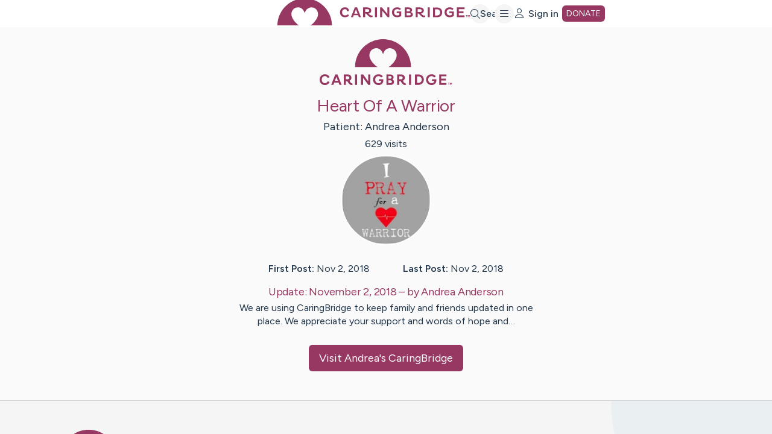

--- FILE ---
content_type: text/html; charset=utf-8
request_url: https://www.caringbridge.org/site/public/b8e50a5b-75b6-3279-9c89-656b37689ea4
body_size: 4029
content:
<!DOCTYPE html><html lang="en" dir="ltr"><head><meta charSet="utf-8"/><meta content="initial-scale=1.0, width=device-width, user-scalable=yes, shrink-to-fit=no" name="viewport"/><meta name="description" content="We are using CaringBridge to keep family and friends updated in one place. We appreciate your support and words of hope and…"/><title>Heart Of A Warrior</title><meta property="og:title" content="Heart Of A Warrior"/><meta property="og:description" content="We are using CaringBridge to keep family and friends updated in one place. We appreciate your support and words of hope and…"/><meta property="og:url" content="https://www.caringbridge.org/site/public/b8e50a5b-75b6-3279-9c89-656b37689ea4"/><meta property="og:image" content="https://assets.caringbridge.org/image/upload/w_1200,h_630,c_pad,b_white,q_auto,f_auto,f_auto/legacyPhotos/6b/6bc1be53-085d-3224-9806-373d0530f106"/><meta property="og:type" content="website"/><meta property="og:site_name" content="CaringBridge"/><meta property="fb:app_id" content="619811848112065"/><meta name="next-head-count" content="11"/><meta charSet="utf-8"/><link rel="apple-touch-icon" sizes="180x180" href="/apple-touch-icon.png"/><link rel="icon" href="/favicon.ico" sizes="48x48"/><link rel="icon" href="/favicon.svg" sizes="any" type="image/svg+xml"/><link rel="manifest" href="/site.webmanifest"/><link rel="mask-icon" href="/safari-pinned-tab.svg" color="#963862"/><meta name="msapplication-TileColor" content="#da532c"/><meta name="theme-color" content="#ffffff"/><meta name="twitter:card" content="summary"/><link rel="preconnect" href="https://fonts.googleapis.com"/><link rel="preconnect" href="https://fonts.gstatic.com" crossorigin="anonymous"/><script>window.dataLayer = window.dataLayer || [];</script><link rel="preconnect" href="https://dev.visualwebsiteoptimizer.com"/><meta name="google-site-verification" content="RIm-iDRh5NB3ASCaNmoA8TojKuHQHURXUhHbRKx135A"/><script>
                            window.fbAsyncInit = function() {
                                FB.init({
                                    appId: '619811848112065',
                                    autoLogAppEvents: true,
                                    xfbml: true,
                                    version: 'v17.0'
                                });
                            };
                        </script><script async="" defer="" crossorigin="anonymous" src="https://connect.facebook.net/en_US/sdk.js"></script><link rel="preconnect" href="https://fonts.gstatic.com" crossorigin /><script id="caringbridge_gtm" data-nscript="beforeInteractive">
                                (function(w,d,s,l,i){
                                    w[l]=w[l]||[];
                                    w[l].push({'gtm.start': new Date().getTime(),event:'gtm.js'});
                                    var f=d.getElementsByTagName(s)[0],
                                        j=d.createElement(s),dl=l!='dataLayer'?'&l='+l:'';
                                    j.async=true;
                                    j.src='https://www.googletagmanager.com/gtm.js?id='+i+dl;
                                    f.parentNode.insertBefore(j,f);
                                })(window,document,'script','dataLayer','GTM-5F7NF39C');
                            </script><script id="vwoCode" data-nscript="beforeInteractive">
                                window._vwo_code || (function() {
                                var account_id=783631,
                                version=2.1,
                                settings_tolerance=2000,
                                hide_element='body',
                                hide_element_style = 'opacity:0 !important;filter:alpha(opacity=0) !important;background:none !important;transition:none !important;',
                                /* DO NOT EDIT BELOW THIS LINE */
                                f=false,w=window,d=document,v=d.querySelector('#vwoCode'),cK='_vwo_'+account_id+'_settings',cc={};try{var c=JSON.parse(localStorage.getItem('_vwo_'+account_id+'_config'));cc=c&&typeof c==='object'?c:{}}catch(e){}var stT=cc.stT==='session'?w.sessionStorage:w.localStorage;code={use_existing_jquery:function(){return typeof use_existing_jquery!=='undefined'?use_existing_jquery:undefined},library_tolerance:function(){return typeof library_tolerance!=='undefined'?library_tolerance:undefined},settings_tolerance:function(){return cc.sT||settings_tolerance},hide_element_style:function(){return'{'+(cc.hES||hide_element_style)+'}'},hide_element:function(){if(performance.getEntriesByName('first-contentful-paint')[0]){return''}return typeof cc.hE==='string'?cc.hE:hide_element},getVersion:function(){return version},finish:function(e){if(!f){f=true;var t=d.getElementById('_vis_opt_path_hides');if(t)t.parentNode.removeChild(t);if(e)(new Image).src='https://dev.visualwebsiteoptimizer.com/ee.gif?a='+account_id+e}},finished:function(){return f},addScript:function(e){var t=d.createElement('script');t.type='text/javascript';if(e.src){t.src=e.src}else{t.text=e.text}d.getElementsByTagName('head')[0].appendChild(t)},load:function(e,t){var i=this.getSettings(),n=d.createElement('script'),r=this;t=t||{};if(i){n.textContent=i;d.getElementsByTagName('head')[0].appendChild(n);if(!w.VWO||VWO.caE){stT.removeItem(cK);r.load(e)}}else{var o=new XMLHttpRequest;o.open('GET',e,true);o.withCredentials=!t.dSC;o.responseType=t.responseType||'text';o.onload=function(){if(t.onloadCb){return t.onloadCb(o,e)}if(o.status===200||o.status===304){_vwo_code.addScript({text:o.responseText})}else{_vwo_code.finish('&e=loading_failure:'+e)}};o.onerror=function(){if(t.onerrorCb){return t.onerrorCb(e)}_vwo_code.finish('&e=loading_failure:'+e)};o.send()}},getSettings:function(){try{var e=stT.getItem(cK);if(!e){return}e=JSON.parse(e);if(Date.now()>e.e){stT.removeItem(cK);return}return e.s}catch(e){return}},init:function(){if(d.URL.indexOf('__vwo_disable__')>-1)return;var e=this.settings_tolerance();w._vwo_settings_timer=setTimeout(function(){_vwo_code.finish();stT.removeItem(cK)},e);var t;if(this.hide_element()!=='body'){t=d.createElement('style');var i=this.hide_element(),n=i?i+this.hide_element_style():'',r=d.getElementsByTagName('head')[0];t.setAttribute('id','_vis_opt_path_hides');v&&t.setAttribute('nonce',v.nonce);t.setAttribute('type','text/css');if(t.styleSheet)t.styleSheet.cssText=n;else t.appendChild(d.createTextNode(n));r.appendChild(t)}else{t=d.getElementsByTagName('head')[0];var n=d.createElement('div');n.style.cssText='z-index: 2147483647 !important;position: fixed !important;left: 0 !important;top: 0 !important;width: 100% !important;height: 100% !important;background: white !important;';n.setAttribute('id','_vis_opt_path_hides');n.classList.add('_vis_hide_layer');t.parentNode.insertBefore(n,t.nextSibling)}var o=window._vis_opt_url||d.URL,s='https://dev.visualwebsiteoptimizer.com/j.php?a='+account_id+'&u='+encodeURIComponent(o)+'&vn='+version;if(w.location.search.indexOf('_vwo_xhr')!==-1){this.addScript({src:s})}else{this.load(s+'&x=true')}}};w._vwo_code=code;code.init();})();
                            </script><link rel="preload" href="/_next/static/css/edc11b3e30d744be.css" as="style"/><link rel="stylesheet" href="/_next/static/css/edc11b3e30d744be.css" data-n-g=""/><noscript data-n-css=""></noscript><script defer="" nomodule="" src="/_next/static/chunks/polyfills-42372ed130431b0a.js"></script><script src="/_next/static/chunks/webpack-ba448d86b2e4baae.js" defer=""></script><script src="/_next/static/chunks/framework-982b1cd1fa34c2e3.js" defer=""></script><script src="/_next/static/chunks/main-4111c2e0616990b8.js" defer=""></script><script src="/_next/static/chunks/pages/_app-702349726f533a72.js" defer=""></script><script src="/_next/static/chunks/pages/site/public/%5BsiteId%5D-a5b1dee45481235d.js" defer=""></script><script src="/_next/static/w4CUR8ZSWcPtNwEobixDX/_buildManifest.js" defer=""></script><script src="/_next/static/w4CUR8ZSWcPtNwEobixDX/_ssgManifest.js" defer=""></script><style data-href="https://fonts.googleapis.com/css2?family=Figtree:wght@400;500;600&display=swap">@font-face{font-family:'Figtree';font-style:normal;font-weight:400;font-display:swap;src:url(https://fonts.gstatic.com/l/font?kit=_Xmz-HUzqDCFdgfMsYiV_F7wfS-Bs_d_QF5d&skey=3eaac920d8b62e62&v=v9) format('woff')}@font-face{font-family:'Figtree';font-style:normal;font-weight:500;font-display:swap;src:url(https://fonts.gstatic.com/l/font?kit=_Xmz-HUzqDCFdgfMsYiV_F7wfS-Bs_dNQF5d&skey=3eaac920d8b62e62&v=v9) format('woff')}@font-face{font-family:'Figtree';font-style:normal;font-weight:600;font-display:swap;src:url(https://fonts.gstatic.com/l/font?kit=_Xmz-HUzqDCFdgfMsYiV_F7wfS-Bs_ehR15d&skey=3eaac920d8b62e62&v=v9) format('woff')}@font-face{font-family:'Figtree';font-style:normal;font-weight:400;font-display:swap;src:url(https://fonts.gstatic.com/s/figtree/v9/_Xms-HUzqDCFdgfMm4q9DaRvziissg.woff2) format('woff2');unicode-range:U+0100-02BA,U+02BD-02C5,U+02C7-02CC,U+02CE-02D7,U+02DD-02FF,U+0304,U+0308,U+0329,U+1D00-1DBF,U+1E00-1E9F,U+1EF2-1EFF,U+2020,U+20A0-20AB,U+20AD-20C0,U+2113,U+2C60-2C7F,U+A720-A7FF}@font-face{font-family:'Figtree';font-style:normal;font-weight:400;font-display:swap;src:url(https://fonts.gstatic.com/s/figtree/v9/_Xms-HUzqDCFdgfMm4S9DaRvzig.woff2) format('woff2');unicode-range:U+0000-00FF,U+0131,U+0152-0153,U+02BB-02BC,U+02C6,U+02DA,U+02DC,U+0304,U+0308,U+0329,U+2000-206F,U+20AC,U+2122,U+2191,U+2193,U+2212,U+2215,U+FEFF,U+FFFD}@font-face{font-family:'Figtree';font-style:normal;font-weight:500;font-display:swap;src:url(https://fonts.gstatic.com/s/figtree/v9/_Xms-HUzqDCFdgfMm4q9DaRvziissg.woff2) format('woff2');unicode-range:U+0100-02BA,U+02BD-02C5,U+02C7-02CC,U+02CE-02D7,U+02DD-02FF,U+0304,U+0308,U+0329,U+1D00-1DBF,U+1E00-1E9F,U+1EF2-1EFF,U+2020,U+20A0-20AB,U+20AD-20C0,U+2113,U+2C60-2C7F,U+A720-A7FF}@font-face{font-family:'Figtree';font-style:normal;font-weight:500;font-display:swap;src:url(https://fonts.gstatic.com/s/figtree/v9/_Xms-HUzqDCFdgfMm4S9DaRvzig.woff2) format('woff2');unicode-range:U+0000-00FF,U+0131,U+0152-0153,U+02BB-02BC,U+02C6,U+02DA,U+02DC,U+0304,U+0308,U+0329,U+2000-206F,U+20AC,U+2122,U+2191,U+2193,U+2212,U+2215,U+FEFF,U+FFFD}@font-face{font-family:'Figtree';font-style:normal;font-weight:600;font-display:swap;src:url(https://fonts.gstatic.com/s/figtree/v9/_Xms-HUzqDCFdgfMm4q9DaRvziissg.woff2) format('woff2');unicode-range:U+0100-02BA,U+02BD-02C5,U+02C7-02CC,U+02CE-02D7,U+02DD-02FF,U+0304,U+0308,U+0329,U+1D00-1DBF,U+1E00-1E9F,U+1EF2-1EFF,U+2020,U+20A0-20AB,U+20AD-20C0,U+2113,U+2C60-2C7F,U+A720-A7FF}@font-face{font-family:'Figtree';font-style:normal;font-weight:600;font-display:swap;src:url(https://fonts.gstatic.com/s/figtree/v9/_Xms-HUzqDCFdgfMm4S9DaRvzig.woff2) format('woff2');unicode-range:U+0000-00FF,U+0131,U+0152-0153,U+02BB-02BC,U+02C6,U+02DA,U+02DC,U+0304,U+0308,U+0329,U+2000-206F,U+20AC,U+2122,U+2191,U+2193,U+2212,U+2215,U+FEFF,U+FFFD}</style></head><body><div id="__next"></div><script id="__NEXT_DATA__" type="application/json">{"props":{"pageProps":{"siteId":"b8e50a5b-75b6-3279-9c89-656b37689ea4","publicSiteData":{"firstName":"Andrea","lastName":"Anderson","title":"Heart Of A Warrior","numVisits":629,"photo":{"publicId":"legacyPhotos/6b/6bc1be53-085d-3224-9806-373d0530f106","height":400,"width":400,"legacyPath":"16/v/k/5bdcba73431f3103528b462a.jpg","__typename":"Photo"},"posts":{"firstPostDate":"2018-11-02T20:56:47.000Z","lastPostDate":"2018-11-02T20:58:19.000Z","__typename":"PostDatesFirstAndLast"},"latestPublicUpdate":{"title":"November 2, 2018","body":"","shareLink":null,"publicUpdateType":"POST","numComments":0,"numReactions":0,"author":{"firstName":"Andrea","lastName":"Anderson","__typename":"Poster"},"__typename":"LatestPublicUpdate"},"__typename":"PublicSite"},"meta":{"title":"Heart Of A Warrior","description":"We are using CaringBridge to keep family and friends updated in one place. We appreciate your support and words of hope and…","image":"https://assets.caringbridge.org/image/upload/w_1200,h_630,c_pad,b_white,q_auto,f_auto,f_auto/legacyPhotos/6b/6bc1be53-085d-3224-9806-373d0530f106","url":"https://www.caringbridge.org/site/public/b8e50a5b-75b6-3279-9c89-656b37689ea4"},"__APOLLO_STATE__":{}},"__N_SSG":true},"page":"/site/public/[siteId]","query":{"siteId":"b8e50a5b-75b6-3279-9c89-656b37689ea4"},"buildId":"w4CUR8ZSWcPtNwEobixDX","isFallback":false,"isExperimentalCompile":false,"gsp":true,"scriptLoader":[]}</script></body></html>

--- FILE ---
content_type: text/css
request_url: https://tags.srv.stackadapt.com/sa.css
body_size: -11
content:
:root {
    --sa-uid: '0-a97b035b-8f85-5dab-52c7-898b4f9762fb';
}

--- FILE ---
content_type: application/javascript; charset=utf-8
request_url: https://www.caringbridge.org/_next/static/chunks/pages/site/%5BsiteId%5D-80b3cc4a86c5747f.js
body_size: 651
content:
(self.webpackChunk_N_E=self.webpackChunk_N_E||[]).push([[3029],{98103:function(e,t,r){(window.__NEXT_P=window.__NEXT_P||[]).push(["/site/[siteId]",function(){return r(95003)}])},56694:function(e,t,r){"use strict";var n=r(85893),i=r(9008),o=r.n(i);t.Z=e=>{let{description:t,title:r,url:i,image:s}=e;return(0,n.jsxs)(o(),{children:[(0,n.jsx)("meta",{name:"description",content:t||"Help ensure no one goes through a health journey alone."}),(0,n.jsx)("title",{children:r||"CaringBridge"}),r&&(0,n.jsx)("meta",{property:"og:title",content:r}),t&&(0,n.jsx)("meta",{property:"og:description",content:t}),i&&(0,n.jsx)("meta",{property:"og:url",content:i}),s&&(0,n.jsx)("meta",{property:"og:image",content:s}),(0,n.jsx)("meta",{property:"og:type",content:"website"}),(0,n.jsx)("meta",{property:"og:site_name",content:"CaringBridge"}),(0,n.jsx)("meta",{property:"fb:app_id",content:"619811848112065"})]})}},45202:function(e,t,r){"use strict";r.d(t,{Z:function(){return i}});let n={userContextProvider:!0,bannerProvider:!0,coreFeatures:!0,cbChakraProvider:!0,postActionProvider:!0,draftsProvider:!0,contentEditorProvider:!0,userSurveyProvider:!0,matchingProvider:!0,cmsPublishedProvider:!0,frontEndMiddleware:!0,dataLayer:!0,googlePixel:!0,metaPixel:!0,seoTagManager:!0,defaultMeta:!0,internalTokenProvider:!0};function i(e){let t=arguments.length>1&&void 0!==arguments[1]?arguments[1]:{};return e.skipProviders={...n,...t},e}},95003:function(e,t,r){"use strict";r.r(t),r.d(t,{__N_SSG:function(){return l}});var n=r(85893),i=r(45697),o=r.n(i),s=r(5152),a=r.n(s),c=r(56694),d=r(45202);let u=a()(()=>Promise.all([r.e(253),r.e(5680),r.e(7536),r.e(3953),r.e(9044),r.e(6418),r.e(7352),r.e(9546),r.e(5297),r.e(6319),r.e(3223),r.e(4389),r.e(1445),r.e(9357),r.e(5017),r.e(2780),r.e(4472),r.e(3918),r.e(3906),r.e(6256),r.e(5998),r.e(2137)]).then(r.bind(r,32137)),{loadableGenerated:{webpack:()=>[32137]},ssr:!1});function p(e){let{page:t,publicSite:r}=e;return(0,n.jsxs)(n.Fragment,{children:[(0,n.jsx)(c.Z,{title:r.title,description:r.description,image:r.image,url:r.url}),(0,n.jsx)(u,{page:t})]})}p.propTypes={page:o().object,publicSite:o().shape({title:o().string,description:o().string,image:o().string,url:o().string})};var l=!0;t.default=(0,d.Z)(p)}},function(e){e.O(0,[2888,9774,179],function(){return e(e.s=98103)}),_N_E=e.O()}]);